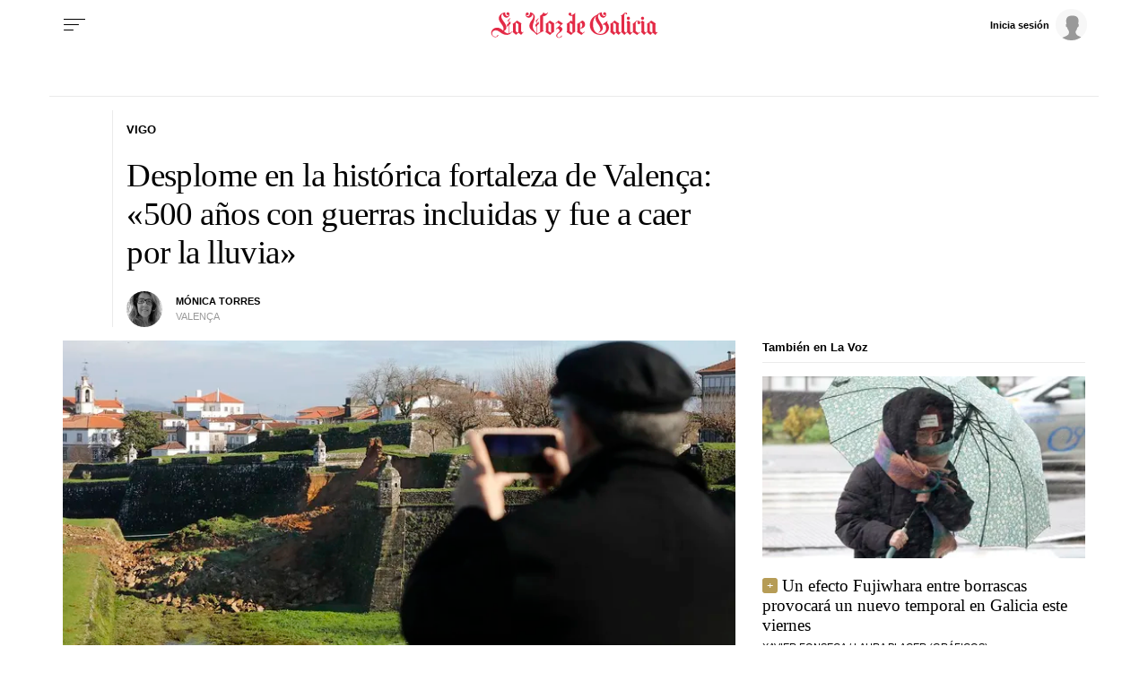

--- FILE ---
content_type: application/javascript
request_url: https://sijai.wemass.com/
body_size: 320
content:
(function() {
    top.postMessage({ message: 'sijai', isCreatingId: true, sijai: '82dba7e4a1fb8a17dc859af85b264ca2163ac422ba' }, '*');
})();